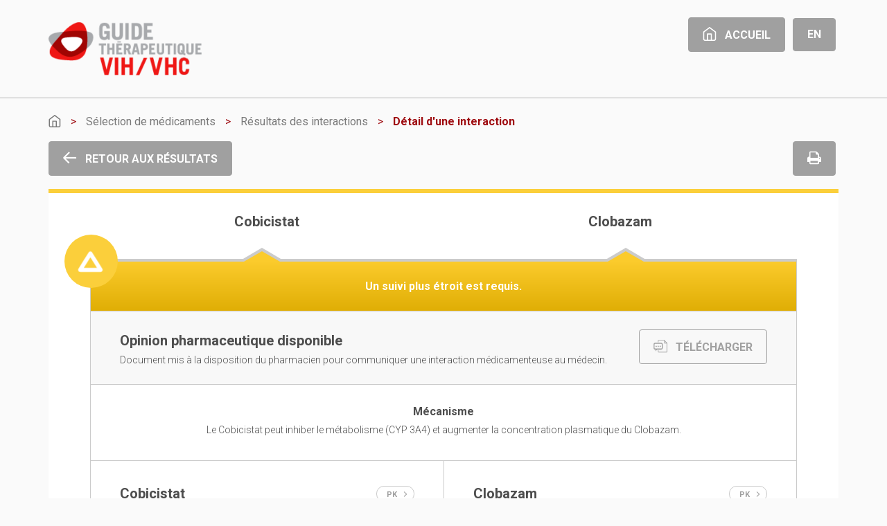

--- FILE ---
content_type: text/html; charset=UTF-8
request_url: https://interactions.guidetherapeutiquevih.com/fr/interaction-details?id=18163
body_size: 5730
content:
<!doctype html>
    <html class="no-js" lang="fr-FR">
    <head>
        <meta charset="utf-8">
        <meta http-equiv="X-UA-Compatible" content="IE=edge,chrome=1">
        <title>Guide thérapeutique VIH/VHC</title>
        <meta name="description" content="L&#039;information actualisée aux professionnels de la santé concernant les antirétroviraux et les médicaments utilisés pour le traitement des infections opportunistes.">
        <meta name="viewport" content="width=device-width, initial-scale=1">
        <meta name="csrf-token" content="ooW5KFx4JdzBy2AtPyf1pXcKbMN7WD2ij0z6FUA2">
        
        <link href="https://fonts.googleapis.com/css?family=Roboto:300,400,700" rel="stylesheet">
        <link rel="stylesheet" href="https://interactions.guidetherapeutiquevih.com/css/frontend.min.css?v=1.4">

        <link rel="apple-touch-icon" sizes="57x57" href="https://interactions.guidetherapeutiquevih.com/img/favicon/apple-icon-57x57.png">
        <link rel="apple-touch-icon" sizes="60x60" href="https://interactions.guidetherapeutiquevih.com/img/favicon/apple-icon-60x60.png">
        <link rel="apple-touch-icon" sizes="72x72" href="https://interactions.guidetherapeutiquevih.com/img/favicon/apple-icon-72x72.png">
        <link rel="apple-touch-icon" sizes="76x76" href="https://interactions.guidetherapeutiquevih.com/img/favicon/apple-icon-76x76.png">
        <link rel="apple-touch-icon" sizes="114x114" href="https://interactions.guidetherapeutiquevih.com/img/favicon/apple-icon-114x114.png">
        <link rel="apple-touch-icon" sizes="120x120" href="https://interactions.guidetherapeutiquevih.com/img/favicon/apple-icon-120x120.png">
        <link rel="apple-touch-icon" sizes="144x144" href="https://interactions.guidetherapeutiquevih.com/img/favicon/apple-icon-144x144.png">
        <link rel="apple-touch-icon" sizes="152x152" href="https://interactions.guidetherapeutiquevih.com/img/favicon/apple-icon-152x152.png">
        <link rel="apple-touch-icon" sizes="180x180" href="https://interactions.guidetherapeutiquevih.com/img/favicon/apple-icon-180x180.png">
        <link rel="icon" type="image/png" sizes="192x192"  href="https://interactions.guidetherapeutiquevih.com/img/favicon/android-icon-192x192.png">
        <link rel="icon" type="image/png" sizes="32x32" href="https://interactions.guidetherapeutiquevih.com/img/favicon/favicon-32x32.png">
        <link rel="icon" type="image/png" sizes="96x96" href="https://interactions.guidetherapeutiquevih.com/img/favicon/favicon-96x96.png">
        <link rel="icon" type="image/png" sizes="16x16" href="https://interactions.guidetherapeutiquevih.com/img/favicon/favicon-16x16.png">
        <link rel="manifest" href="https://interactions.guidetherapeutiquevih.com/img/favicon/manifest.json">
        <meta name="msapplication-TileColor" content="#ffffff">
        <meta name="msapplication-TileImage" content="https://interactions.guidetherapeutiquevih.com/img/favicon/ms-icon-144x144.png">
        <meta name="theme-color" content="#ffffff">

        <!--[if lt IE 9]>
            <script src="https://cdnjs.cloudflare.com/ajax/libs/html5shiv/3.7.3/html5shiv.min.js"></script>
            <script>window.html5 || document.write('<script src="https://interactions.guidetherapeutiquevih.com/js/vendor/html5shiv.js"><\/script>')</script>
        <![endif]-->
    </head>
    <body>
        <div id="modal-bkg"></div>
        <p id="ie-old-browser-notice" class="alert alert-danger text-center" style="display:none">You are using an <strong>outdated</strong> browser. Please <a href="http://browsehappy.com/" target="_blank">upgrade your browser</a> to improve your experience. Some features on that site will not work as expected!</p>
        

        <header>
            <div class="container" style="position: relative;">
                <p class="print-url">https://interactions.guidetherapeutiquevih.com/fr/interaction-details?id=18163</p>
                <div class="site-logo"><img src="https://interactions.guidetherapeutiquevih.com/img/logo_guide_therapeutique@2x.png"></div>
                <ul id="header-nav" class="list-inline">
                    <li><a class="btn btn-default hidden-md hidden-lg" href="http://guidetherapeutiquevih.com/"><span class=""><svg width="100%" height="100%" viewBox="0 0 14 15" version="1.1" xmlns="http://www.w3.org/2000/svg" xmlns:xlink="http://www.w3.org/1999/xlink" xml:space="preserve" style="fill-rule:evenodd;clip-rule:evenodd;stroke-linejoin:round;stroke-miterlimit:1.41421;"><g id="Sélection.-des.-médicaments.2c..-vierge"><path id="Shape" d="M13.728,4.953l-6.362,-4.825c-0.225,-0.171 -0.539,-0.171 -0.763,0l-6.363,4.825c-0.151,0.115 -0.24,0.292 -0.24,0.479l0,7.583c0,1.095 0.913,1.985 2.035,1.985l9.898,0c1.122,0 2.035,-0.89 2.035,-1.985l0,-7.583c0,-0.187 -0.088,-0.364 -0.24,-0.479Zm-1.003,8.062c0,0.426 -0.355,0.773 -0.792,0.773l-9.898,0c-0.437,0 -0.792,-0.347 -0.792,-0.773l0,-7.287l5.741,-4.354l5.741,4.354l0,7.287Z" style="fill-rule:nonzero;"/><path id="Shape1" d="M8.863,7l-4.242,0c-0.343,0 -0.621,0.271 -0.621,0.606l0,6.894c0,0.335 0.278,0.606 0.621,0.606c0.343,0 0.622,-0.271 0.622,-0.606l0,-6.288l2.999,0l0,6.288c0,0.335 0.278,0.606 0.621,0.606c0.343,0 0.621,-0.271 0.621,-0.606l0,-6.894c0,-0.335 -0.278,-0.606 -0.621,-0.606Z" style="fill-rule:nonzero;"/></g></svg></span></a></li>
                    <li><a class="btn btn-default hidden-xs hidden-sm" href="http://guidetherapeutiquevih.com/"><span class="left-ico"><svg width="100%" height="100%" viewBox="0 0 14 15" version="1.1" xmlns="http://www.w3.org/2000/svg" xmlns:xlink="http://www.w3.org/1999/xlink" xml:space="preserve" style="fill-rule:evenodd;clip-rule:evenodd;stroke-linejoin:round;stroke-miterlimit:1.41421;"><g id="Sélection.-des.-médicaments.2c..-vierge"><path id="Shape" d="M13.728,4.953l-6.362,-4.825c-0.225,-0.171 -0.539,-0.171 -0.763,0l-6.363,4.825c-0.151,0.115 -0.24,0.292 -0.24,0.479l0,7.583c0,1.095 0.913,1.985 2.035,1.985l9.898,0c1.122,0 2.035,-0.89 2.035,-1.985l0,-7.583c0,-0.187 -0.088,-0.364 -0.24,-0.479Zm-1.003,8.062c0,0.426 -0.355,0.773 -0.792,0.773l-9.898,0c-0.437,0 -0.792,-0.347 -0.792,-0.773l0,-7.287l5.741,-4.354l5.741,4.354l0,7.287Z" style="fill-rule:nonzero;"/><path id="Shape1" d="M8.863,7l-4.242,0c-0.343,0 -0.621,0.271 -0.621,0.606l0,6.894c0,0.335 0.278,0.606 0.621,0.606c0.343,0 0.622,-0.271 0.622,-0.606l0,-6.288l2.999,0l0,6.288c0,0.335 0.278,0.606 0.621,0.606c0.343,0 0.621,-0.271 0.621,-0.606l0,-6.894c0,-0.335 -0.278,-0.606 -0.621,-0.606Z" style="fill-rule:nonzero;"/></g></svg></span> Accueil</a></li>
                                            <li><a class="btn btn-default hidden-xs hidden-sm" href="https://interactions.guidetherapeutiquevih.com/en/interaction-details?id=18163">En</a></li>
                                    </ul>
            </div>
        </header>
        <div id="floating-button">
            <ul class="list-inline">
<li><button id="top-button" class="btn btn-default"><svg width="100%" height="100%" viewBox="0 0 16 18" version="1.1" xmlns="http://www.w3.org/2000/svg" xmlns:xlink="http://www.w3.org/1999/xlink" xml:space="preserve" style="fill-rule:evenodd;clip-rule:evenodd;stroke-linejoin:round;stroke-miterlimit:1.41421;"><g id="Group"><path d="M9,17.142l-2,0l0,-16.142l2,0c0,5.381 0,10.761 0,16.142Z" style="fill-rule:nonzero;"/><path d="M15.914,7.5l-1.414,1.414l-7.414,-7.414l1.414,-1.414c2.471,2.471 4.943,4.943 7.414,7.414Z" style="fill-rule:nonzero;"/><path d="M8.914,1.5l-6.914,6.914l-1.414,-1.414l6.914,-6.914c0.471,0.471 0.943,0.943 1.414,1.414Z" style="fill-rule:nonzero;"/></g></svg></button></li>
            </ul>
        </div>
        
        
        <div id="mobile-nav">
            <ul>
                <li class="small"><a href="#" class="js-back-button"><span class=""><svg width="100%" height="100%" viewBox="0 0 18 16" version="1.1" xmlns="http://www.w3.org/2000/svg" xmlns:xlink="http://www.w3.org/1999/xlink" xml:space="preserve" style="fill-rule:evenodd;clip-rule:evenodd;stroke-linejoin:round;stroke-miterlimit:1.41421;"><g id="ico.-arrow.-left"><rect x="1" y="7" width="16.142" height="2" style="fill-rule:nonzero;"/><path d="M8.914,1.5l-7.414,7.414l-1.414,-1.414l7.414,-7.414c0.471,0.471 0.943,0.943 1.414,1.414Z" style="fill-rule:nonzero;"/><path d="M8.414,14l-1.414,1.414l-6.914,-6.914l1.414,-1.414c2.305,2.305 4.609,4.609 6.914,6.914Z" style="fill-rule:nonzero;"/></g></svg></span></a></li>
            </ul>
        </div>


        <div class="container page-nav hidden-xs hidden-sm">
            
            <ol class="breadcrumb">
              <li><a href="http://guidetherapeutiquevih.com/"><svg width="100%" height="100%" viewBox="0 0 14 15" version="1.1" xmlns="http://www.w3.org/2000/svg" xmlns:xlink="http://www.w3.org/1999/xlink" xml:space="preserve" style="fill-rule:evenodd;clip-rule:evenodd;stroke-linejoin:round;stroke-miterlimit:1.41421;"><g id="Sélection.-des.-médicaments.2c..-vierge"><path id="Shape" d="M13.728,4.953l-6.362,-4.825c-0.225,-0.171 -0.539,-0.171 -0.763,0l-6.363,4.825c-0.151,0.115 -0.24,0.292 -0.24,0.479l0,7.583c0,1.095 0.913,1.985 2.035,1.985l9.898,0c1.122,0 2.035,-0.89 2.035,-1.985l0,-7.583c0,-0.187 -0.088,-0.364 -0.24,-0.479Zm-1.003,8.062c0,0.426 -0.355,0.773 -0.792,0.773l-9.898,0c-0.437,0 -0.792,-0.347 -0.792,-0.773l0,-7.287l5.741,-4.354l5.741,4.354l0,7.287Z" style="fill-rule:nonzero;"/><path id="Shape1" d="M8.863,7l-4.242,0c-0.343,0 -0.621,0.271 -0.621,0.606l0,6.894c0,0.335 0.278,0.606 0.621,0.606c0.343,0 0.622,-0.271 0.622,-0.606l0,-6.288l2.999,0l0,6.288c0,0.335 0.278,0.606 0.621,0.606c0.343,0 0.621,-0.271 0.621,-0.606l0,-6.894c0,-0.335 -0.278,-0.606 -0.621,-0.606Z" style="fill-rule:nonzero;"/></g></svg></a></li>
              <li><a href="https://interactions.guidetherapeutiquevih.com">Sélection de médicaments</a></li>
              <li><a class="js-back-button" href="https://interactions.guidetherapeutiquevih.com/interactions">Résultats des interactions</a></li>
              <li class="active">Détail d&#039;une interaction</li>
            </ol>


            <div class="button-nav">
                <ul class="list-inline pull-left">
                    <li><a class="btn btn-default js-back-button" href="#"><span class="left-ico"><svg width="100%" height="100%" viewBox="0 0 18 16" version="1.1" xmlns="http://www.w3.org/2000/svg" xmlns:xlink="http://www.w3.org/1999/xlink" xml:space="preserve" style="fill-rule:evenodd;clip-rule:evenodd;stroke-linejoin:round;stroke-miterlimit:1.41421;"><g id="ico.-arrow.-left"><rect x="1" y="7" width="16.142" height="2" style="fill-rule:nonzero;"/><path d="M8.914,1.5l-7.414,7.414l-1.414,-1.414l7.414,-7.414c0.471,0.471 0.943,0.943 1.414,1.414Z" style="fill-rule:nonzero;"/><path d="M8.414,14l-1.414,1.414l-6.914,-6.914l1.414,-1.414c2.305,2.305 4.609,4.609 6.914,6.914Z" style="fill-rule:nonzero;"/></g></svg></span> Retour aux résultats</a></li>
                </ul>
                <ul class="list-inline pull-right">
                    <li><a class="btn btn-default" href="#" onclick="window.print();return false;"><svg width="100%" height="100%" viewBox="0 0 24 22" version="1.1" xmlns="http://www.w3.org/2000/svg" xmlns:xlink="http://www.w3.org/1999/xlink" xml:space="preserve" style="fill-rule:evenodd;clip-rule:evenodd;stroke-linejoin:round;stroke-miterlimit:1.41421;"><path id="ico.-printer" d="M23.141,9.965c-0.543,-0.539 -1.193,-0.808 -1.951,-0.808l-0.921,0l0,-3.663c0,-0.381 -0.096,-0.801 -0.288,-1.259c-0.192,-0.458 -0.422,-0.82 -0.691,-1.087l-2.188,-2.175c-0.269,-0.267 -0.634,-0.496 -1.094,-0.687c-0.461,-0.191 -0.883,-0.286 -1.267,-0.286l-9.674,0c-0.384,0 -0.71,0.133 -0.979,0.401c-0.268,0.267 -0.403,0.591 -0.403,0.972l0,7.784l-0.921,0c-0.758,0 -1.408,0.269 -1.951,0.808c-0.542,0.539 -0.813,1.185 -0.813,1.939l0,5.952c0,0.124 0.046,0.231 0.137,0.322c0.091,0.091 0.199,0.136 0.324,0.136l3.224,0l0,2.289c0,0.382 0.134,0.706 0.403,0.973c0.269,0.267 0.595,0.401 0.979,0.401l13.82,0c0.383,0 0.71,-0.134 0.979,-0.401c0.268,-0.267 0.403,-0.591 0.403,-0.973l0,-2.289l3.224,0c0.125,0 0.233,-0.045 0.324,-0.136c0.091,-0.091 0.137,-0.198 0.137,-0.322l0,-5.952c0,-0.754 -0.271,-1.4 -0.813,-1.939Zm-4.715,10.18l-12.898,0l0,-3.662l12.898,0l0,3.662Zm0,-9.157l-12.898,0l0,-9.157l9.213,0l0,2.29c0,0.381 0.135,0.705 0.403,0.972c0.268,0.268 0.595,0.401 0.979,0.401l2.303,0l0,5.494Zm3.412,1.56c-0.182,0.181 -0.398,0.272 -0.648,0.272c-0.249,0 -0.465,-0.091 -0.648,-0.272c-0.182,-0.181 -0.273,-0.396 -0.273,-0.644c0,-0.248 0.091,-0.463 0.273,-0.644c0.182,-0.181 0.398,-0.272 0.648,-0.272c0.25,0 0.466,0.091 0.648,0.272c0.182,0.181 0.273,0.396 0.273,0.644c0,0.248 -0.091,0.463 -0.273,0.644Z" style="fill-rule:nonzero;"/></svg></a></li>
                </ul>
            </div>
        </div>

        <div class="container mobile-page-nav hidden-md hidden-lg">
            <p>Détail d&#039;une interaction</p>
        </div>



        <div class="container">
            <div class="interaction-detail long warning">
                
                <div class="row medicament-name">                   
                                            <div class="col-md-6">
                            <h3>Cobicistat</h3>
                        </div>
                                            <div class="col-md-6">
                            <h3>Clobazam</h3>
                        </div>
                                    
                </div>

                <div class="row">
                                            <div class="col-md-6">
                            <div class="title-deco"></div>
                        </div>
                                            <div class="col-md-6">
                            <div class="title-deco"></div>
                        </div>
                       
                </div>

                <div class="interaction-header">
                    <div class="pin"><svg width="100%" height="100%" viewBox="0 0 16 13" version="1.1" xmlns="http://www.w3.org/2000/svg" xmlns:xlink="http://www.w3.org/1999/xlink" xml:space="preserve" style="fill-rule:evenodd;clip-rule:evenodd;stroke-linejoin:round;stroke-miterlimit:1.41421;"><path d="M7.746,0.575c0.077,0.007 0.152,0.017 0.226,0.036c0.173,0.044 0.336,0.126 0.474,0.24c0.079,0.065 0.146,0.14 0.209,0.221c2.186,3.183 4.172,6.498 6.256,9.748c0.094,0.156 0.16,0.32 0.184,0.502c0.046,0.359 -0.072,0.728 -0.32,0.993c-0.087,0.093 -0.19,0.173 -0.302,0.235c-0.16,0.088 -0.332,0.132 -0.513,0.149c-4.166,0.132 -8.335,0.003 -12.503,0.003c-0.182,-0.006 -0.356,-0.039 -0.521,-0.117c-0.116,-0.055 -0.224,-0.128 -0.317,-0.216c-0.264,-0.248 -0.405,-0.609 -0.381,-0.971c0.012,-0.182 0.068,-0.351 0.151,-0.512c1.981,-3.314 4.167,-6.501 6.252,-9.751c0.044,-0.064 0.088,-0.124 0.141,-0.18c0.141,-0.149 0.318,-0.26 0.512,-0.323c0.098,-0.032 0.197,-0.047 0.3,-0.057c0.077,-0.002 0.076,-0.002 0.152,0Zm-4.053,9.682l7.954,0l-3.977,-6.199c-1.326,2.067 -2.651,4.133 -3.977,6.199Z" style="fill-rule:nonzero;"/></svg></div>
                    <h5>Un suivi plus étroit est requis.</h5>
                </div>

                <div class="opinion">
                                            <h3>Opinion pharmaceutique disponible</h3>
                        <p>Document mis à la disposition du pharmacien pour communiquer une interaction médicamenteuse au médecin.</p>
                        <a href="https://interactions.guidetherapeutiquevih.com/storage/GT_Opinion_Pharma_-_id-18163-_2018-09-19.docx" target="_blank" class="btn btn-gray"><span class="left-ico"><svg width="100%" height="100%" viewBox="0 0 17 16" version="1.1" xmlns="http://www.w3.org/2000/svg" xmlns:xlink="http://www.w3.org/1999/xlink" xml:space="preserve" style="fill-rule:evenodd;clip-rule:evenodd;stroke-linejoin:round;stroke-miterlimit:1.41421;"><path id="Fill.-1.-Copy" d="M13.568,4.043c-0.083,0 -0.15,-0.068 -0.15,-0.151l0,-2.148l2.308,2.299l-2.158,0Zm3.28,0.105l-3.536,-3.52c-0.065,-0.065 -0.155,-0.105 -0.254,-0.105l-6.846,0c-0.417,0 -0.756,0.338 -0.756,0.753l0,1.966l0.718,0l0,-1.966c0,-0.021 0.017,-0.037 0.038,-0.037l6.488,0l0,2.653c0,0.477 0.39,0.865 0.868,0.865l2.666,0l0,10.276c0,0.021 -0.016,0.037 -0.037,0.037l-9.985,0c-0.021,0 -0.038,-0.016 -0.038,-0.037l0,-2.016l-0.718,0l0,2.016c0,0.415 0.339,0.752 0.756,0.752l9.985,0c0.417,0 0.755,-0.337 0.755,-0.752l0,-10.632c-0.002,-0.1 -0.039,-0.188 -0.104,-0.253Zm-14.36,4.249c0,-0.442 0.345,-0.799 0.771,-0.799c0.426,0 0.772,0.357 0.772,0.799c0,0.442 -0.346,0.801 -0.772,0.801c-0.426,0 -0.771,-0.359 -0.771,-0.801Zm5.015,0c0,-0.442 0.345,-0.799 0.771,-0.799c0.426,0 0.771,0.357 0.771,0.799c0,0.442 -0.345,0.801 -0.771,0.801c-0.426,0 -0.771,-0.359 -0.771,-0.801Zm-2.508,0c0,-0.442 0.346,-0.799 0.772,-0.799c0.426,0 0.771,0.357 0.771,0.799c0,0.442 -0.345,0.801 -0.771,0.801c-0.426,0 -0.772,-0.359 -0.772,-0.801Zm4.509,-3.152c0.339,0 0.625,0.296 0.625,0.648l0,4.538c0,0.351 -0.286,0.648 -0.625,0.648l-5.002,0l-0.519,0l-0.107,0.111l0,-0.111l-1.249,0l-0.626,0c-0.339,0 -0.626,-0.297 -0.626,-0.648l0,-4.538c0,-0.352 0.287,-0.648 0.626,-0.648l7.503,0Zm0,-1.297l-7.503,0c-1.032,0 -1.876,0.875 -1.876,1.945l0,4.538c0,1.069 0.844,1.944 1.876,1.944l0.626,0l0,1.946l1.875,-1.946l5.002,0c1.031,0 1.875,-0.875 1.875,-1.944l0,-4.538c0,-1.07 -0.844,-1.945 -1.875,-1.945Z"/></svg></span> TÉLÉCHARGER</a>
                                    </div>
                
                <div class="mecanical text-center">
                    <h5>Mécanisme</h5>
                                                                        <p>Le Cobicistat peut inhiber le métabolisme (CYP 3A4) et augmenter la concentration plasmatique du Clobazam.</p>
                                                            </div>
                
                <div class="medicament-description">
                    
                                            <div class="description ">
                            
                                                            <h3 class="toggle">Cobicistat <button data-toggle-id="pk-2756" class="btn-toggle">PK <svg width="100%" height="100%" viewBox="0 0 6 8" version="1.1" xmlns="http://www.w3.org/2000/svg" xmlns:xlink="http://www.w3.org/1999/xlink" xml:space="preserve" style="fill-rule:evenodd;clip-rule:evenodd;stroke-linejoin:round;stroke-miterlimit:1.41421;"><path d="M3.882,3.999l-3.184,-3.153l0.704,-0.711l3.9,3.863l-3.897,3.867l-0.704,-0.71c1.06,-1.052 2.12,-2.104 3.181,-3.156Z" style="fill-rule:nonzero;"/></svg></button></h3>

                                <div id="pk-2756" class="style-box" style="display: none">
                                    <h5>Substrat métabolique</h5>
                                                                            <p>3A4 (majeur) et 2D6 (mineur).</p>
                                    
                                    <h5>Inducteur métabolique</h5>
                                                                            <p>&ndash;</p>
                                    
                                    <h5>Inhibiteur métabolique</h5>
                                                                            <p>3A4 (puissant) et 2D6 (modéré), P-gp, MATE 1, BCRP, OATP1B1 et OATP1B3.</p>
                                    
                                </div>

                            
                            <div class="style-box">
                                <h5>Effets pharmacodynamiques</h5>
                                                                    <p>&ndash;</p>
                                
                                <h5>Recommandations</h5>
                                                                    <p>&ndash;</p>
                                
                                <h5>Solution(s) de rechange</h5>
                                                                    <p>&ndash;</p>
                                
                            </div>
                        </div>
                                            <div class="description ">
                            
                                                            <h3 class="toggle">Clobazam <button data-toggle-id="pk-761" class="btn-toggle">PK <svg width="100%" height="100%" viewBox="0 0 6 8" version="1.1" xmlns="http://www.w3.org/2000/svg" xmlns:xlink="http://www.w3.org/1999/xlink" xml:space="preserve" style="fill-rule:evenodd;clip-rule:evenodd;stroke-linejoin:round;stroke-miterlimit:1.41421;"><path d="M3.882,3.999l-3.184,-3.153l0.704,-0.711l3.9,3.863l-3.897,3.867l-0.704,-0.71c1.06,-1.052 2.12,-2.104 3.181,-3.156Z" style="fill-rule:nonzero;"/></svg></button></h3>

                                <div id="pk-761" class="style-box" style="display: none">
                                    <h5>Substrat métabolique</h5>
                                                                            <p>3A4 (principalement), 2C19 et 2B6 (dans une moindre mesure), P-gp; N-desméthylclobazam largement métabolisé par 2C19</p>
                                    
                                    <h5>Inducteur métabolique</h5>
                                                                            <p>3A4 (faible)</p>
                                    
                                    <h5>Inhibiteur métabolique</h5>
                                                                            <p>2D6</p>
                                    
                                </div>

                            
                            <div class="style-box">
                                <h5>Effets pharmacodynamiques</h5>
                                                                                                            <p>Augmentation possible des effets indésirables.</p>
                                                                    
                                <h5>Recommandations</h5>
                                                                                                            <p>Exercer une surveillance attentive des effets indésirables.</p>
                                                                            <p>Une diminution de la dose peut être nécessaire.</p>
                                        
                                
                                <h5>Solution(s) de rechange</h5>
                                                                    <p>Gabapentine, prégabaline, léviracétam.</p>
                                
                            </div>
                        </div>
                                       
                </div>

                <div class="other-description">
                    <h5>Surveiller</h5>
                                                                        <p>Toxicité aux benzodiazépines : somnolence, étourdissements, ataxie, difficulté de coordination, confusion, diminution des réflexes, sédation excessive, dépression respiratoire et coma.</p>
                                            
                    <h5>Tests</h5>
                                            <p>&ndash;</p>
                    
                </div>

                
                <div class="array-data">
                    <h5>Paramètres pharmacocinétiques</h5>

                     
                        <p>&ndash;</p>
                    
                    <h5>Commentaire</h5>
                     
                        <p>&ndash;</p>
                    
                    <h5>Commentaire</h5>
                    

                    <h5>Reférences</h5>
                     
                        <ul class="reference-list">
                                                            <li>
                                    <div class="col1">3309</div>
                                                                            <div class="col2">Clobazam (Teva-Clobazam), Teva, Ontario, Canada, 20 oct. 2017.</div>
                                                                    </li> 
                                                    </ul>
                                        
                </div>
                

            </div>
        </div>

<footer>
            <div class="container">
                <div id="partners" class="row">
                    <div class="border"></div>
                    <div class="col-md-10 col-md-push-1">
                        <div class="row">
                            <div class="col-md-4 chum">
                                <img width="178" height="62" src="https://interactions.guidetherapeutiquevih.com/img/logo_guide_therapeutique@2x.png">
                                <ul class="credit-list">
                                    <li>&copy; Guide Thérapeutique VIH/VHC 2026</li>
                                                                            <li><a href="http://www.guidetherapeutiquevih.com/conditions.asp">Conditions d&#039;utilisation</a></li>
                                        <li><a href="http://www.guidetherapeutiquevih.com/a-propos.asp">À propos des auteurs</a></li>
                                        <li><a href="mailto:rachel.therrien.chum@ssss.gouv.qc.ca?subject=Commentaire%20GT-VIH%20&body=https%3A%2F%2Finteractions.guidetherapeutiquevih.com%2Ffr%2Finteraction-details%3Fid%3D18163">Pour questions ou commentaires, écrivez-nous.</a></li>
                                                                    </ul>
                            </div>
                            <div class="col-md-8">
                                <p class="credit">Partenaires</p>
                                <div class="img-row"><img width="78" height="64" src="https://interactions.guidetherapeutiquevih.com/img/logo-CHUM@2x.png"></div>
                                <div class="img-row"><img src="https://interactions.guidetherapeutiquevih.com/img/logo_gilead.png"></div>
                                <div class="img-row"><img src="https://interactions.guidetherapeutiquevih.com/img/logo_merck.png"></div>
                                <div class="img-row"><img src="https://interactions.guidetherapeutiquevih.com/img/logo_viiv.png"></div>
                            </div>
                        </div>
                    </div>
                </div>
                
            </div>
            
        </footer>

                
        <script src="https://interactions.guidetherapeutiquevih.com/js/vendor/jquery-1.11.2.min.js"></script>
        <script type='text/javascript'>
        /* <![CDATA[ */
        var dub_ajax_object = {"template_url":"https://interactions.guidetherapeutiquevih.com","language":"fr","msg_no_selection":"Aucune sélection","msg_one_selection":"1 sélection","msg_x_selection":" sélections"};
        /* ]]> */
        </script>
        <script src="https://interactions.guidetherapeutiquevih.com/js/frontend.min.js?v=1.4"></script>
        <script src="/js/createInteraction.js?id=b6c6c457fa893e0f33fc"></script>

    </body>
</html>